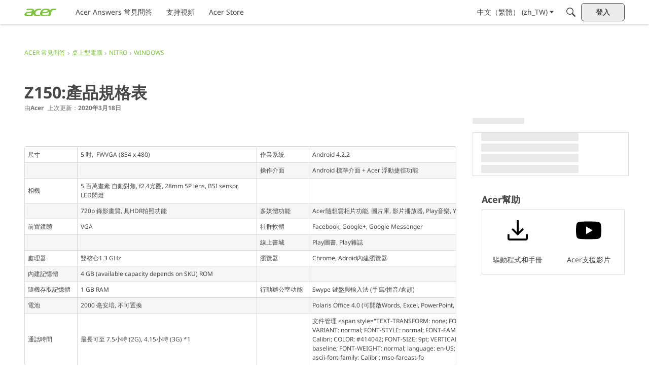

--- FILE ---
content_type: application/x-javascript
request_url: https://community.acer.com/dist/v2/layouts/chunks/addons/knowledge/KnowledgeBases.context.BFa8rprB.min.js
body_size: 449
content:
import{A as c,p as l,R as d,j as B,r as g}from"../../../vendor/vendor/react-core.BgLhaSja.min.js";import{f as u,af as E,dL as p}from"../../../entries/layouts.BkZoasaZ.min.js";function D(){return!0}const i="/knowledge-bases",v={getKnowledgeBases:async function(e){return(await u.get(i,{params:e})).data},getKnowledgeBase:async function(e){const{knowledgeBaseID:n,...t}=e;return(await u.get(`${i}/${n}`,{params:{...t,expand:"all"}})).data},getKnowledgeBaseNavigationItems:async function(e){const{knowledgeBaseID:n,...t}=e;return(await u.get(`${i}/${n}/navigation-flat`,{params:{locale:E(),"only-translated":D(),...t}})).data},patchKnowledgeBaseNavigationItems:async function(e){const{knowledgeBaseID:n,patchItems:t}=e;return(await u.patch(`${i}/${n}/navigation-flat`,t)).data}};var A=function(e){return e.HELP="help",e.GUIDE="guide",e}({}),q=function(e){return e.MANUAL="manual",e.NAME="name",e.DATE_INSERTED="dateInserted",e.DATE_INSERTED_DESC="dateInsertedDesc",e}({}),I=function(e){return e.DELETED="deleted",e.PUBLISHED="published",e}({});const K=d.createContext({api:v});function x(){return d.useContext(K)}function w(){return x().api}function k(e,n){const t=w(),a=c(),o={status:I.PUBLISHED,...e},s=["getKnowledgeBases",o],r=l({queryFn:async()=>await t.getKnowledgeBases(o),keepPreviousData:!0,queryKey:s,initialData:n});return{query:p(r),invalidate:async function(){await a.invalidateQueries({queryKey:s})}}}function L(e,n,t){const a=w(),o=c(),s={knowledgeBaseID:e,...n},r=["getKnowledgeBase",{knowledgeBaseID:s.knowledgeBaseID}],f=l({queryFn:async()=>await a.getKnowledgeBase(s),keepPreviousData:!0,queryKey:r,initialData:t});return{query:p(f),invalidate:async function(){await o.invalidateQueries({queryKey:r})}}}const y=g.createContext({knowledgeBase:void 0});function N(){return g.useContext(y)}function P(e){const{knowledgeBase:n,children:t}=e;return B.jsx(y.Provider,{value:{knowledgeBase:n},children:t})}export{P as K,N as a,A as b,w as c,k as d,I as e,q as f,D as g,L as u};


--- FILE ---
content_type: application/x-javascript
request_url: https://community.acer.com/dist/v2/layouts/chunks/addons/knowledge/Categories.context.Dfy4gY6n.min.js
body_size: 196
content:
import{f as n,af as C,dL as l}from"../../../entries/layouts.BkZoasaZ.min.js";import{q as r,R as c,A as d,p as m}from"../../../vendor/vendor/react-core.BgLhaSja.min.js";const o="/knowledge-categories",w={getCategory:async function({categoryID:t,...e}){return(await n.get(`${o}/${t}`,{params:e})).data},postCategory:async function(t){return(await n.post(o,t)).data},patchCategory:async function({knowledgeCategoryID:t,...e}){return(await n.patch(`${o}/${t}`,e)).data},deleteCategory:async function({knowledgeCategoryID:t}){await n.delete(`${o}/${t}`)}},f=c.createContext({api:w});function K(){return c.useContext(f)}function s(){return K().api}function x(t,e,a){const y=s(),g=d(),u={categoryID:t,expand:"all",locale:C(),...e},i=["getCategory",u],p=m({queryKey:i,queryFn:async()=>await y.getCategory(u),keepPreviousData:!0,initialData:a});return{query:l(p),invalidate:async function(){await g.invalidateQueries({queryKey:i})}}}function $(){const t=s();return r({mutationKey:["postCategory"],mutationFn:async a=>await t.postCategory(a)}).mutateAsync}function h(){const t=s();return r({mutationKey:["patchCategory"],mutationFn:async a=>await t.patchCategory(a)}).mutateAsync}function E(){const t=s();return r({mutationKey:["deleteCategory"],mutationFn:async a=>await t.deleteCategory(a)}).mutateAsync}export{x as a,h as b,E as c,$ as u};
